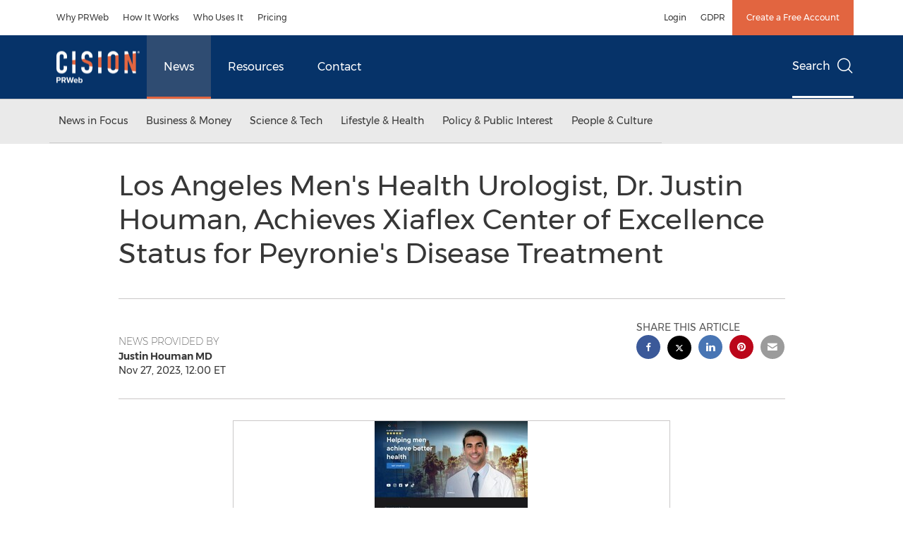

--- FILE ---
content_type: application/javascript
request_url: https://www.prweb.com/etc.clientlibs/prncom/clientlibs/clientlibs-common/resources/js/prncom/stickynav.js
body_size: 276
content:
//Sticky Nav

// show / hide while scrolling
define(['jquery','bootstrap'],function($){

  // Hide .nav-sticky on on scroll down
  var didScroll;
  var lastScrollTop = 0;
  var delta = 5;
  var interval = null;
  var navClosed = true;

  var headerHeight = $('.main-header').outerHeight() + $('.nav-subnav').outerHeight();
  if (headerHeight < 100) { headerHeight = 100; }

  function closeDropdowns() {
    var iOS = /iPad|iPhone|iPod/.test(navigator.userAgent) && !window.MSStream;

    if (iOS == false) {
      $('.nav-sticky .dropdown.open .dropdown-toggle').dropdown('toggle');
    }
  }

  function closeNav() {
    if (navClosed === false) {
      $('.nav-sticky .navbar').removeClass('nav-down').addClass('nav-up');
      closeDropdowns();
      navClosed = true;
    }
  }

  $(window).scroll(function(event){
    didScroll = true;
    runInterval();
  });

  function runInterval() {
    interval = setInterval(function() {
      if (didScroll) {
        hasScrolled();
        didScroll = false;
      }
    }, 250)
  };

  function hasScrolled() {
    var st = $(this).scrollTop();

    // Make sure they scroll more than delta
    if(Math.abs(lastScrollTop - st) <= delta)
      return;

    // If they scrolled down and are past the navbar, add class .nav-up.
    // This is necessary so you never see what is "behind" the navbar.
    if (st > lastScrollTop){
      // Scroll Down
      closeNav();
    } else {
      // Scroll Up
      closeDropdowns();
      if(st + $(window).height() < $(document).height()) {
        $('.nav-sticky .navbar').removeClass('nav-up').addClass('nav-down');
        navClosed = false;
      }
      if (st < headerHeight) {
        closeNav();
      }
    }

    lastScrollTop = st;
  }

  $('.nav-sticky .section-nav .dropdown').on('show.bs.dropdown', function(){
    $('.section-nav i').removeClass('bt-angle-right').addClass('bt-angle-down');
  });

  $('.nav-sticky .section-nav .dropdown').on('hide.bs.dropdown', function(){
    $('.section-nav i').removeClass('bt-angle-down').addClass('bt-angle-right');
  });

});
